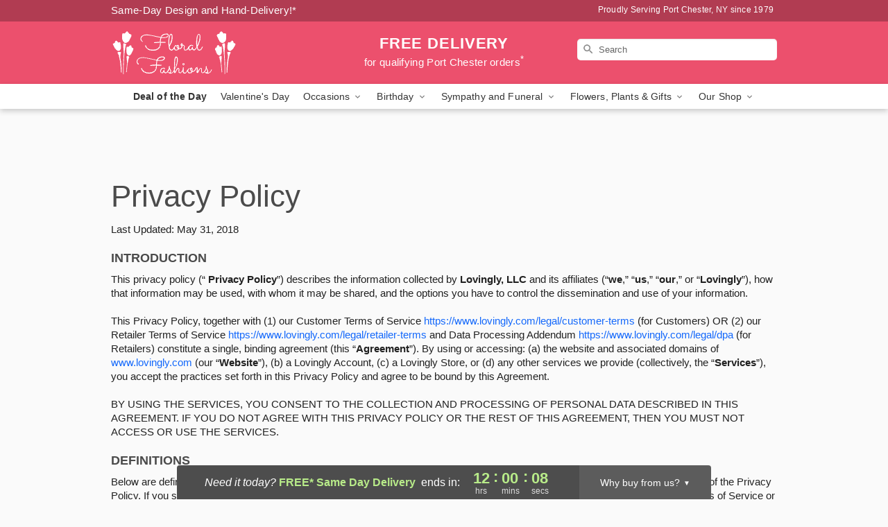

--- FILE ---
content_type: text/html; charset=UTF-8
request_url: https://www.floralfashions.com/privacy-policy
body_size: 19357
content:
<!DOCTYPE html>
<html lang="en">

<head>
  <meta charset="UTF-8">
<meta name="msvalidate.01" content="" />
<meta name="verify-v1" content="fZYYcNxK20SA03DaE5EcBRBrYftNZNINhP6NBpHilFc" />
<meta name="google-site-verification" content="fZYYcNxK20SA03DaE5EcBRBrYftNZNINhP6NBpHilFc" />
<meta name="y_key" content="" />
<meta http-equiv="X-UA-Compatible" content="IE=edge" />
<meta http-equiv="Cache-Control" content="max-age=86400" />
<meta name="description" content="Our Privacy Policy page governs the way collected information is used, maintained and appropriately disclosed." />
<meta id="viewport" name="viewport" content="width=device-width, initial-scale=1">
<meta http-equiv="Content-Language" content="en-us" />  <link rel="preconnect" href="https://www.lovingly.com/" crossorigin> <link rel="dns-prefetch" href="https://www.lovingly.com/"><link rel="preconnect" href="https://res.cloudinary.com/" crossorigin> <link rel="dns-prefetch" href="https://res.cloudinary.com/"><link rel="preconnect" href="https://www.google.com/" crossorigin> <link rel="dns-prefetch" href="https://www.google.com/"><link rel="preconnect" href="https://fonts.gstatic.com/" crossorigin> <link rel="dns-prefetch" href="https://fonts.gstatic.com/"><link rel="preconnect" href="https://maps.google.com/" crossorigin> <link rel="dns-prefetch" href="https://maps.google.com/"><link rel="preconnect" href="https://ajax.googleapis.com/" crossorigin> <link rel="dns-prefetch" href="https://ajax.googleapis.com/"><link rel="preconnect" href="https://fonts.gstatic.com/" crossorigin> <link rel="dns-prefetch" href="https://fonts.gstatic.com/">
  
  <meta property="og:url" content="https://www.floralfashions.com/privacy-policy" />
<meta property="og:type" content="website" />
<meta property="og:title" content="Privacy Policy - Floral Fashions - Port Chester,  Florist" />
<meta property="og:description" content="Our Privacy Policy page governs the way collected information is used, maintained and appropriately disclosed." />
 
<meta property="og:image" content="http://res.cloudinary.com/ufn/image/upload/f_auto,q_auto,fl_progressive,w_375,h_264/ValentinesDay_BloomingwithLove_h-120_size-375_lang-EN_hmdrhj" />

<meta property="og:image:secure_url" content="https://res.cloudinary.com/ufn/image/upload/f_auto,q_auto,fl_progressive,w_375,h_264/ValentinesDay_BloomingwithLove_h-120_size-375_lang-EN_hmdrhj" />


<!-- Twitter cards -->

<meta name="twitter:card" content="summary_large_image">
<meta name="twitter:site" content="https://www.floralfashions.com/privacy-policy">
<meta name="twitter:creator" content="">
<meta name="twitter:title" content="Privacy Policy - Floral Fashions - Port Chester,  Florist">
<meta name="twitter:description" content="Our Privacy Policy page governs the way collected information is used, maintained and appropriately disclosed.">
<meta name="twitter:image" content="ValentinesDay_BloomingwithLove_h-120_size-375_lang-EN_hmdrhjValentinesDay_BloomingwithLove_h-120_size-375_lang-EN_hmdrhj">
  
    <link rel="canonical" href="https://www.floralfashions.com/privacy-policy" />

  <!-- secure Fav and touch icons -->
<link rel="apple-touch-icon" sizes="57x57" href="https://res.cloudinary.com/ufn/image/upload/c_pad,h_57,w_57,fl_progressive,f_auto,q_auto/v1654277644/lovingly-logos/lovingly-favicon.ico">
<link rel="apple-touch-icon" sizes="114x114" href="https://res.cloudinary.com/ufn/image/upload/c_pad,h_114,w_114,fl_progressive,f_auto,q_auto/v1654277644/lovingly-logos/lovingly-favicon.ico">
<link rel="apple-touch-icon" sizes="72x72" href="https://res.cloudinary.com/ufn/image/upload/c_pad,h_72,w_72,fl_progressive,f_auto,q_auto/v1654277644/lovingly-logos/lovingly-favicon.ico">
<link rel="apple-touch-icon-precomposed" href="https://res.cloudinary.com/ufn/image/upload/c_pad,h_57,w_57,fl_progressive,f_auto,q_auto/v1654277644/lovingly-logos/lovingly-favicon.ico">
<link rel="shortcut icon" href="https://res.cloudinary.com/ufn/image/upload/c_scale,h_15,w_15,fl_progressive,f_auto,q_auto/v1654277644/lovingly-logos/lovingly-favicon.ico">

  <title>
    Privacy Policy - Floral Fashions - Port Chester,  Florist  </title>

    <script>
  window.storeCurrency = 'USD';
  </script>

    

<script>


var jsdata = {"gtm_code":"GTM-PTBBP8FF","site_identifier":"www.floralfashions.com","site_ga4_id":"G-02PZC7BJVZ"};

// Initialize the data layer with site identifier and optional GA4/AdWords IDs
window.dataLayer = window.dataLayer || [];
var dataLayerInit = {
  'site_identifier': jsdata.site_identifier
};

// Add GA4 ID if available
if (jsdata.site_ga4_id) {
  dataLayerInit['site_ga4_id'] = jsdata.site_ga4_id;
}

// Add AdWords conversion ID if available
if (jsdata.site_adwords_id) {
  dataLayerInit['site_adwords_id'] = jsdata.site_adwords_id;
}

window.dataLayer.push(dataLayerInit);

// Google Tag Manager
(function(w,d,s,l,i){w[l]=w[l]||[];w[l].push({'gtm.start':
new Date().getTime(),event:'gtm.js'});var f=d.getElementsByTagName(s)[0],
j=d.createElement(s),dl=l!='dataLayer'?'&l='+l:'';j.async=true;j.src=
'https://gtm.lovingly.com/gtm.js?id='+i+dl;f.parentNode.insertBefore(j,f);
})(window,document,'script','dataLayer',jsdata.gtm_code);
// End Google Tag Manager

</script>
  <link rel='stylesheet' href='/css/theme/gambit/gambit_master.css?v=1768514404'></link><link rel='preload' href='/css/theme/gambit/gambit_skin_solid_watermelon.css?v=1768514404' as='style' onload='this.onload=null;this.rel="stylesheet"'></link>
  
    <script type="application/ld+json">
{
    "@context": "https://schema.org",
    "@type": "Florist",
    "@id": "https://www.floralfashions.com#business",
    "name": "Floral Fashions",
    "url": "https://www.floralfashions.com",
    "description": "Our Privacy Policy page governs the way collected information is used, maintained and appropriately disclosed.",
    "logo": "https://res.cloudinary.com/ufn/image/upload/f_auto,q_auto,fl_progressive,w_182,h_70/v1532973806/1532973806518_7.svg",
    "image": [
        "https://res.cloudinary.com/ufn/image/upload/v1487123135/thor_splash/spring/Spring_Mobile.jpg"
    ],
    "priceRange": "$$",
    "telephone": "+19149373871",
    "email": "wecare@floralfashions.com",
    "currenciesAccepted": "USD",
    "acceptedPaymentMethod": [
        "Cash",
        "CreditCard"
    ],
    "foundingDate": "1979",
    "address": {
        "@type": "PostalAddress",
        "streetAddress": "78-80 Purdy Ave",
        "addressLocality": "Port Chester",
        "addressRegion": "NY",
        "postalCode": "10573",
        "addressCountry": "US"
    },
    "geo": {
        "@type": "GeoCoordinates",
        "latitude": 40.9969289,
        "longitude": -73.6635476
    },
    "hasMap": "https://www.google.com/maps/dir/?api=1\u0026destination=40.99692890,-73.66354760\u0026travelmode=driving",
    "openingHours": [
        "Su 10:00:00-15:00:00",
        "Mo 08:30:00-18:30:00",
        "Tu 08:30:00-18:30:00",
        "We 08:30:00-18:30:00",
        "Th 08:30:00-18:30:00",
        "Fr 08:30:00-18:30:00",
        "Sa 08:30:00-17:00:00"
    ],
    "sameAs": [
        "https://maps.app.goo.gl/kNNQcCCUboZWvvLG7",
        "https://www.facebook.com/floralfashions/"
    ],
    "contactPoint": {
        "@type": "ContactPoint",
        "contactType": "customer service",
        "telephone": "+19149373871",
        "email": "wecare@floralfashions.com",
        "areaServed": "Port Chester NY",
        "availableLanguage": [
            "English"
        ]
    },
    "areaServed": {
        "@type": "AdministrativeArea",
        "name": "Port Chester, NY"
    },
    "makesOffer": [
        {
            "@type": "Offer",
            "name": "Florist\u0027s Choice Daily Deal",
            "price": "44.95",
            "priceCurrency": "USD",
            "availability": "https://schema.org/InStock",
            "url": "https://www.floralfashions.com/flowers/florists-choice-daily-deal"
        },
        {
            "@type": "Offer",
            "name": "Same-Day Flower Delivery Service",
            "price": "0.00",
            "priceCurrency": "USD",
            "availability": "https://schema.org/InStock",
            "url": "https://www.floralfashions.com/delivery-policy"
        }
    ]
}
</script>

  
</head>

<body class="body
       is-gray-background        solid-skin">
    
<!-- Google Tag Manager (noscript) -->
<noscript><iframe src="https://gtm.lovingly.com/ns.html?id=GTM-PTBBP8FF"
height="0" width="0" style="display:none;visibility:hidden"></iframe></noscript>
<!-- End Google Tag Manager (noscript) -->

  <a class="main-content-link" href="#maincontent">Skip to main content</a>

  <div id="covidModal" role="dialog" aria-label="Covid-19 Modal" class="reveal-modal animated medium covid-modal" data-reveal>

  <p>For our<strong> freshest, most beautiful blooms, please shop our <a href="/flowers/florists-choice-daily-deal" title="Deal of the Day">Florist’s Choice</a> options,</strong> as we may be experiencing
      delays in receiving shipments of certain flower types.
  </p>

  <p>Please note that for all other orders, we may need to replace stems so we can deliver the freshest bouquet possible, and we may have to use a different vase.</p>

  <p>We promise to always deliver a  <strong>fresh, beautiful, and completely one-of-a-kind gift</strong> of the same or greater value as what you selected.<p>

  <p>Deliveries may also be impacted by COVID-19 restrictions. Rest assured that we are taking all recommended precautions to ensure customer satisfaction and safety.
    <br>
    <br>
    Delivery impacts may include:</p>
  <ul>
    <li>Restricted deliveries to hospitals or nursing homes </li>
    <li>Restricted deliveries to office buildings </li>
    <li>Restricted access to certain regional areas</li>
  </ul>

  <p>In addition, we may be using “no contact” delivery procedures. After confirming that the
    recipient is available to accept, their gift will be left at the door and the delivery driver will step back a
    safe distance to ensure they receive their gift.</p>

  <p>Please see our <a href="/about-us" aria-label="About Us">About Us</a> page for more details. We appreciate
        your understanding and support!</p>

  <a class="close-reveal-modal" aria-label="Close Covid-19 modal" tabindex="0" role="button">&#215;</a>

</div>

<div id="deliveryLaterModal" role="dialog" aria-label="Delivery Later Modal" aria-modal="true" class="reveal-modal animated medium covid-modal delivery-later-modal" data-reveal>

  <img class="delivery-later-modal__logo b-lazy" src="[data-uri]" data-src="https://res.cloudinary.com/ufn/image/upload/v1586371085/gift-now-logo_xqjmjz.svg" alt="Gift Now, Deliver Later logo">

  <div id="delivery-later-title" class="delivery-later-modal-title">Gift Now, Deliver Later</div>

  <p class="delivery-later-modal-subtitle">With <strong>Gift Now, Deliver Later</strong>, you'll send smiles twice! Here's how:</p>
  <img class="delivery-later-modal__small-image b-lazy" src="[data-uri]" data-src="https://res.cloudinary.com/ufn/image/upload/v1675263741/gift-card_yjh09i.svg" alt="Gift Card Logo">
  <p class="delivery-later-modal__instructions-copy">SMILE 1
  </p>
  <p>When you complete your purchase, your lucky recipient will instantly receive a surprise email that includes your card message and a picture of the flowers you chose.</p>
  <img class="delivery-later-modal__small-image b-lazy" src="[data-uri]" data-src="https://res.cloudinary.com/ufn/image/upload/v1675263852/Flowers_gsren6.svg" alt="Flowers logo">
  <p class="delivery-later-modal__instructions-copy">SMILE 2</p>

  <p>As soon as possible (usually within two weeks), we'll contact your recipient to schedule delivery of their gorgeous floral gift. Trust us, it'll be worth the wait! </p>

  <a class="close-reveal-modal" aria-label="Close Gift Now, Deliver Later modal" tabindex="0" role="button">&#215;</a>

</div>

<div id="alcoholModal" role="dialog" aria-label="Alcohol Modal" aria-modal="true" class="reveal-modal animated medium covid-modal" data-reveal>

  <p id="alcohol-modal-title"><strong>Wine for every occasion</strong></p>

  <p>We offer a wide-selection of premium wines to perfectly pair with your floral gift.</p>

  <p>Ordering a bottle (or two!) from our site is easy. Just make sure that:</p>
  <ul>
    <li>You're 21 or older</li>
    <li>The person picking up or receiving the delivery is 21 or older</li>
  </ul>

  <a class="close-reveal-modal" aria-label="Close alcohol modal" tabindex="0" role="button">&#215;</a>

</div>      <!-- Hidden trigger link for the modal -->
    <a href="#" data-reveal-id="coupon-modal" style="display: none;">Open Coupon Details</a>

    <div id="coupon-modal" class="reveal-modal animated small" data-reveal role="dialog" aria-label="coupon-modal-title" aria-modal="true">
        <div class="coupon-modal-content">
            <div class="coupon-modal-close">
                <div class="close-icon">
                    <a class="close-reveal-modal" aria-label="Close modal" tabindex="0" role="button">&#215;</a>
                </div>
            </div>
            <div class="coupon-modal-text">
                <p id="coupon-modal-title" class="banner-modal-content"></p>
            </div>
        </div>
    </div>

    <script>
        window.couponData = [];
    </script>

 
  
  
    <header id="stickyHeader">
            <div class="header__top-banner theme__background-color--dark">
        <div class="row">

          <div class="sticky__content">

            <!-- Sticky content -->
            <div class="sticky__store-name">
              <a class="JSVAR__lovingly-exclusive-override-slug" href="/" title="Floral Fashions - Port Chester Flower Delivery" notranslate>
                Floral Fashions              </a>
            </div>
            <div class="sticky__assurance">100% Florist-Designed and Hand-Delivered!</div>

          </div>

          <div class="header__text-container">
            <!-- Non-sticky content -->
            <div class="header__established">
              <a class="JSVAR__lovingly-exclusive-override-slug" href="/delivery-policy#:~:text=Same%20Day%20Delivery,-%3A" aria-label="Delivery Policy" title="Same-Day Design and Hand-Delivery!" target="_blank">
                Same-Day Design and Hand-Delivery!*
              </a>
            </div>

            <div class="header__phone-address">
                              <span id="proudly_serving" style="margin-right: 5px;"> 
                  Proudly Serving Port Chester, NY                  since 1979                </span>
                          </div>
          </div>

        </div>

      </div>

      <div class="header__solid-skin-container">

        <div class="row header__container">

          <div class="header">

            <!-- Left column -->
<div class="hide-for-small header__logo-container ieLogoContainer">

  <div>

    <a href="/" aria-label="Floral Fashions" class="JSVAR__lovingly-exclusive-override-slug header__logo-image-container header__logo-text" id="fittext1" title="Floral Fashions - Port Chester Flower Delivery">

      <figure><img loading="eager" alt="Flower delivery in Port Chester NY image" src="https://res.cloudinary.com/ufn/image/upload/c_pad,f_auto,q_auto,fl_progressive/1532973806518_7" /><figcaption>Floral Fashions - Flower Delivery in Port Chester, NY</figcaption></figure>
    </a>
  </div>

</div>
            <!-- Center column -->
<div class="hide-for-small free-delivery__container free-delivery__white">

  
  <div class="free-delivery">

      <a href="#" title="Free Delivery Disclaimer" data-reveal-id="free-delivery-disclaimer"><strong>FREE DELIVERY</strong> <span>for qualifying Port Chester orders<sup>*</sup></span></a>
  </div>

  
</div>

            <!-- Right column -->
            <div class="hide-for-small header__right-column logo_vert_align ">

              <!-- Search Bar -->
<div class="search__container search__container--dark-skin">
  
  <form action="/categories/searchProds" role="search" class="search-form" id="search-form-desktop" method="get" accept-charset="utf-8">
  <input name="sr" class="search-field search-input left" aria-label="Search" placeholder="Search" id="search-input-gambit-desktop" type="text"/>
  <input type="hidden" name="s_en" id="search-endesktop"/>
  <input class="hide" aria-hidden="1" type="submit" value="Submit Search Form"/>
  <label class="placeholder-label" id="search-placeholder-fallback-desktop">Search</label>

</form>
</div><!--/search__container-->

            </div>

          </div>

        </div>

      </div>

      <!-- NAVIGATION -->
      
<section class="mobile-navigation-bar" id="mobile-navigation-bar">
  <div class="mobile-navigation-bar__toggle hide-mobile-nav">
    <div id="toggle-nav" class="hamburger hamburger--squeeze js-hamburger">
      <div class="hamburger-box">
        <div class="hamburger-inner"></div>
      </div>
    </div>
  </div>
  <div class="mobile-navigation-bar__name hide-mobile-nav">
    <a class="JSVAR__lovingly-exclusive-override-slug" title="Floral Fashions" href="/">
      Floral Fashions    </a>
  </div>
  <div class="mobile-navigation-bar__right-section hide-mobile-nav">
    <button id="searchIcon" type="submit" alt="Open search input">
    <img width="19" height="19" alt="search glass icon"
        src="https://res.cloudinary.com/ufn/image/upload/w_19,h_19,f_auto,q_auto/v1472224554/storefront_assets/search.png" />
</button>
    <!-- Back button : id backNext -->
<div class="back-next-button__container" id="backNext">
    <button type="button" role="button"  class="back-next-button" id="navBackButton">
        <img height="auto" src="https://res.cloudinary.com/ufn/image/upload/v1570470309/arrow_upward-24px_gjozgt.svg"
            alt="Back arrow" />
    </button>
</div>  </div>

  <div id="mobileSearchContainer" class="search-form__container hide-mobile-nav">
    <!-- Search Bar -->
<div class="search__container search__container--dark-skin">
  
  <form action="/categories/searchProds" role="search" class="search-form" id="search-form-mobile" method="get" accept-charset="utf-8">
  <input name="sr" class="search-field search-input left" aria-label="Search" placeholder="Search" id="search-input-gambit-mobile" type="text"/>
  <input type="hidden" name="s_en" id="search-enmobile"/>
  <input class="hide" aria-hidden="1" type="submit" value="Submit Search Form"/>
  <label class="placeholder-label" id="search-placeholder-fallback-mobile">Search</label>

</form>
</div><!--/search__container-->
  </div>

  <div class="mobile-navigation__side-list hide-mobile-nav" id="mobile-nav-sidebar">
    <ul>
      <li class="sr-only">Nav Menu</li>
    </ul>
  </div>

  <div role="navigation" id="mobile-nav-content" class="mobile-navigation__main-list hide-mobile-nav">
    <ul>
      <!-- DEAL OF THE DAY -->
      <li class="mobile-navigation__list-item promoted-product-link">
        <a href="/flowers/florists-choice-daily-deal" title="View Deal of the Day Product" class="mobile-navigation__deal-link JSVAR__lovingly-exclusive-override-slug" aria-label="Deal of the Day">Deal of the Day</a>      </li>

      <!-- FEATURED CATEGORY -->
                      <li class="mobile-navigation__list-item">
          <a href="/valentines-day" class="">Valentine's Day</a>        </li>
      
            
      <li class="mobile-navigation__list-item mobile-navigation__has-dropdown">
        <button type="button" role="button" aria-haspopup="true" aria-expanded="false" class="mobile-navigation__dropdown-button"
          data-ul="occasions">Occasions          <svg role="presentation" class="right-carat" xmlns="http://www.w3.org/2000/svg" width="24" height="24" viewBox="0 0 24 24">
            <path data-name="Path 731" d="M8.59,16.59,13.17,12,8.59,7.41,10,6l6,6-6,6Z" fill="#000" ></path>
            <path data-name="Path 732" d="M0,0H24V24H0Z" fill="none" ></path>
          </svg>
        </button>
        <ul id="occasions">
          
<ul class="navigation__dropdown-list split-column"><li><a href="/valentines-day" title="Visit the Valentine's Day category" class="">Valentine's Day</a></li><li><a href="/winter" title="Visit the Winter category" class="">Winter</a></li><li><a href="/birthday" title="Visit the Birthday category" class="">Birthday</a></li><li><a href="/sympathy-and-funeral" title="Visit the Sympathy and Funeral category" class="">Sympathy and Funeral</a></li><li><a href="/any-occasion" title="Visit the Any Occasion category" class="">Any Occasion</a></li><li><a href="/love-and-romance" title="Visit the Love and Romance category" class="">Love and Romance</a></li><li><a href="/thinking-of-you" title="Visit the Thinking of You category" class="">Thinking of You</a></li><li><a href="/im-sorry-flowers" title="Visit the I'm Sorry Flowers category" class="">I'm Sorry Flowers</a></li><li><a href="/new-baby" title="Visit the New Baby category" class="">New Baby</a></li><li><a href="/get-well" title="Visit the Get Well category" class="">Get Well</a></li><li><a href="/anniversary" title="Visit the Anniversary category" class="">Anniversary</a></li><li><a href="/just-because" title="Visit the Just Because category" class="">Just Because</a></li><li><a href="/thank-you" title="Visit the Thank You category" class="">Thank You</a></li><li><a href="/congratulations" title="Visit the Congratulations category" class="">Congratulations</a></li><li><a href="/business-gifting" title="Visit the Business Gifting category" class="">Business Gifting</a></li></ul>
        </ul>
      </li>
            
      <li class="mobile-navigation__list-item mobile-navigation__has-dropdown">
        <button type="button" role="button" aria-haspopup="true" aria-expanded="false" class="mobile-navigation__dropdown-button"
          data-ul="birthday">Birthday          <svg role="presentation" class="right-carat" xmlns="http://www.w3.org/2000/svg" width="24" height="24" viewBox="0 0 24 24">
            <path data-name="Path 731" d="M8.59,16.59,13.17,12,8.59,7.41,10,6l6,6-6,6Z" fill="#000" ></path>
            <path data-name="Path 732" d="M0,0H24V24H0Z" fill="none" ></path>
          </svg>
        </button>
        <ul id="birthday">
          
<ul class="navigation__dropdown-list "><li><a href="/birthday" title="Visit the All Birthday category" class="">All Birthday</a></li><li><a href="/birthday-for-friend" title="Visit the Birthday for Friend category" class="">Birthday for Friend</a></li><li><a href="/birthday-for-her" title="Visit the Birthday for Her category" class="">Birthday for Her</a></li><li><a href="/birthday-for-mom" title="Visit the Birthday for Mom category" class="">Birthday for Mom</a></li><li><a href="/birthday-for-colleague" title="Visit the Birthday for Colleague category" class="">Birthday for Colleague</a></li><li><a href="/birthday-gift-baskets" title="Visit the Birthday Gift Baskets category" class="">Birthday Gift Baskets</a></li><li><a href="/birthday-for-him" title="Visit the Birthday for Him category" class="">Birthday for Him</a></li></ul>
        </ul>
      </li>
            
      <li class="mobile-navigation__list-item mobile-navigation__has-dropdown">
        <button type="button" role="button" aria-haspopup="true" aria-expanded="false" class="mobile-navigation__dropdown-button"
          data-ul="sympathy_and_funeral">Sympathy and Funeral          <svg role="presentation" class="right-carat" xmlns="http://www.w3.org/2000/svg" width="24" height="24" viewBox="0 0 24 24">
            <path data-name="Path 731" d="M8.59,16.59,13.17,12,8.59,7.41,10,6l6,6-6,6Z" fill="#000" ></path>
            <path data-name="Path 732" d="M0,0H24V24H0Z" fill="none" ></path>
          </svg>
        </button>
        <ul id="sympathy_and_funeral">
          
<ul class="navigation__dropdown-list split-column"><li><a href="/sympathy-and-funeral" title="Visit the All Sympathy and Funeral category" class="">All Sympathy and Funeral</a></li><li><a href="/funeral-sprays-and-wreaths" title="Visit the Funeral Sprays and Wreaths category" class="">Funeral Sprays and Wreaths</a></li><li><a href="/funeral-service-flowers" title="Visit the Funeral Service Flowers category" class="">Funeral Service Flowers</a></li><li><a href="/sympathy-for-home-or-office" title="Visit the Sympathy for Home or Office category" class="">Sympathy for Home or Office</a></li><li><a href="/sympathy-plants" title="Visit the Sympathy Plants category" class="">Sympathy Plants</a></li><li><a href="/loss-of-a-pet" title="Visit the Loss of a Pet category" class="">Loss of a Pet</a></li></ul>
        </ul>
      </li>
            
      <li class="mobile-navigation__list-item mobile-navigation__has-dropdown">
        <button type="button" role="button" aria-haspopup="true" aria-expanded="false" class="mobile-navigation__dropdown-button"
          data-ul="flowers__plants___gifts">Flowers, Plants & Gifts          <svg role="presentation" class="right-carat" xmlns="http://www.w3.org/2000/svg" width="24" height="24" viewBox="0 0 24 24">
            <path data-name="Path 731" d="M8.59,16.59,13.17,12,8.59,7.41,10,6l6,6-6,6Z" fill="#000" ></path>
            <path data-name="Path 732" d="M0,0H24V24H0Z" fill="none" ></path>
          </svg>
        </button>
        <ul id="flowers__plants___gifts">
          
<ul class="navigation__dropdown-list triple-column"><li class="navigation__subnav-list"><div class="navigation__dropdown-title">Flower Type</div><ul class="navigation__dropdown-list"><li><a href="/tulips" title="Visit the Tulips category" class="">Tulips</a></li><li><a href="/sunflowers" title="Visit the Sunflowers category" class="">Sunflowers</a></li><li><a href="/orchids" title="Visit the Orchids category" class="">Orchids</a></li><li><a href="/lilies" title="Visit the Lilies category" class="">Lilies</a></li><li><a href="/roses" title="Visit the Roses category" class="">Roses</a></li></ul></li><li class="navigation__subnav-list"><div class="navigation__dropdown-title">Plants</div><ul class="navigation__dropdown-list"><li><a href="/green-plants" title="Visit the Green Plants category" class="">Green Plants</a></li><li><a href="/blooming-plants" title="Visit the Blooming Plants category" class="">Blooming Plants</a></li><li><a href="/orchid-plants" title="Visit the Orchid Plants category" class="">Orchid Plants</a></li></ul></li><li class="navigation__subnav-list"><div class="navigation__dropdown-title">Color</div><ul class="navigation__dropdown-list"><li><a href="/purple" title="Visit the Purple category" class="">Purple</a></li><li><a href="/pink" title="Visit the Pink category" class="">Pink</a></li><li><a href="/mixed" title="Visit the Mixed category" class="">Mixed</a></li><li><a href="/yellow" title="Visit the Yellow category" class="">Yellow</a></li><li><a href="/white" title="Visit the White category" class="">White</a></li><li><a href="/green" title="Visit the Green category" class="">Green</a></li><li><a href="/orange" title="Visit the Orange category" class="">Orange</a></li><li><a href="/red" title="Visit the Red category" class="">Red</a></li><li><a href="/blue" title="Visit the Blue category" class="">Blue</a></li></ul></li><li class="navigation__subnav-list"><div class="navigation__dropdown-title">Collections</div><ul class="navigation__dropdown-list"><li><a href="/premium-collection" title="Visit the Premium Collection category" class="">Premium Collection</a></li><li><a href="/gift-baskets" title="Visit the Gift Baskets category" class="">Gift Baskets</a></li><li><a href="/modern" title="Visit the Modern category" class="">Modern</a></li><li><a href="/our-custom-designs" title="Visit the Our Custom Designs category" class="">Our Custom Designs</a></li><li><a href="/value-flowers-gifts" title="Visit the Value Flowers & Gifts category" class="">Value Flowers & Gifts</a></li></ul></li><li class="navigation__subnav-list"><div class="navigation__dropdown-title">By Price</div><ul class="navigation__dropdown-list"><li><a href="/flowers-under-50" title="Visit the Flowers Under $50 category" class="">Flowers Under $50</a></li><li><a href="/flowers-50-to-60" title="Visit the Flowers $50 to $60 category" class="">Flowers $50 to $60</a></li><li><a href="/flowers-60-to-80" title="Visit the Flowers $60 to $80 category" class="">Flowers $60 to $80</a></li><li><a href="/flowers-over-80" title="Visit the Flowers Over $80 category" class="">Flowers Over $80</a></li></ul></li></ul>
        </ul>
      </li>
      
      <li class="mobile-navigation__list-item mobile-navigation__has-dropdown">
        <button type="button" role="button" aria-haspopup="true" aria-expanded="false" data-ul="our-shop" class="mobile-navigation__dropdown-button" title="Learn more about our shop">
          OUR SHOP
          <svg role="presentation" class="right-carat" xmlns="http://www.w3.org/2000/svg" width="24" height="24" viewBox="0 0 24 24">
            <path id="Path_731" data-name="Path 731" d="M8.59,16.59,13.17,12,8.59,7.41,10,6l6,6-6,6Z" fill="#000" />
            <path id="Path_732" data-name="Path 732" d="M0,0H24V24H0Z" fill="none" />
          </svg>
        </button>
        <ul id="our-shop">
          <li><a title="Visit Delivery Policy" href="/delivery-policy">Delivery Policy</a></li>          <li>
            <a href="/about-us">About Us</a>          </li>
          
                      <div class="navigation__dropdown-title">Flower Delivery</div>
            <ul class="navigation__dropdown-list">
              <li><a title="Flower Delivery in Port Chester, NY" aria-label="Flower Delivery in Port Chester, NY" href="/">Port Chester, NY</a></li><li><a title="Flower Delivery in Rye, NY" aria-label="Flower Delivery in Rye, NY" href="/flower-delivery/ny/rye">Rye, NY</a></li>            </ul>
                    
        </ul>
      </li>

    </ul>
  </div>

  <!-- Mobile View -->
<div role="timer" class="countdown-timer__mobile show-for-small hide-force" id="countdownTimerv2ContainerMobile">
    <a href="#" title="Free Delivery Disclaimer" data-reveal-id="free-delivery-disclaimer">
        <div class="inner">

      <strong>
                <span class="free-tag">FREE*</span>
                <span id="deliveryDayTextMobile"></span>
      </strong>

      <div class="right-side-timer">
        <span class="small">&nbsp;Ends in:&nbsp;</span>
        <div id="countdownTimerv2Mobile" class="timer-mobile" notranslate></div>
      </div>
    </div>

      </a>
  </div>
</section>
<nav role="navigation" class="navigation "
  id="topbar">
  <ul class="navigation__main-list">

    <!-- DEAL OF THE DAY -->
    <li class="navigation__main-link no-dropdown promoted-product-link">
      <strong>
        <a href="/flowers/florists-choice-daily-deal" title="View Deal of the Day Product" class="navigation__main-link-item JSVAR__lovingly-exclusive-override-slug" aria-label="Deal of the Day">Deal of the Day</a>      </strong>
    </li>

    <!-- FEATURED CATEGORY -->
                  <li class="navigation__main-link no-dropdown">
          <a href="/valentines-day" class="navigation__main-link-item ">Valentine's Day</a>        </li>
    
          
      <!-- Inject Sympathy Funeral category into this place -->
                                  <!-- <li class="navigation__main-link no-dropdown"> -->
                      <!-- </li> -->
              
      <li class="navigation__main-link navigation__has-dropdown">
        <button type="button" role="button" aria-haspopup="true" aria-expanded="false" class="navigation__main-link-item">Occasions <img
            class="b-lazy carat" src=[data-uri]
            data-src="https://res.cloudinary.com/ufn/image/upload/v1571166165/down-carat_lpniwv"
            alt="Dropdown down carat" /></button>
        <div class="navigation__dropdown">
          <div class="navigation__dropdown-content">
            <div class="navigation__dropdown-list-wrapper">
              <div class="navigation__dropdown-title">Occasions</div>
              
<ul class="navigation__dropdown-list split-column"><li><a href="/valentines-day" title="Visit the Valentine's Day category" class="">Valentine's Day</a></li><li><a href="/winter" title="Visit the Winter category" class="">Winter</a></li><li><a href="/birthday" title="Visit the Birthday category" class="">Birthday</a></li><li><a href="/sympathy-and-funeral" title="Visit the Sympathy and Funeral category" class="">Sympathy and Funeral</a></li><li><a href="/any-occasion" title="Visit the Any Occasion category" class="">Any Occasion</a></li><li><a href="/love-and-romance" title="Visit the Love and Romance category" class="">Love and Romance</a></li><li><a href="/thinking-of-you" title="Visit the Thinking of You category" class="">Thinking of You</a></li><li><a href="/im-sorry-flowers" title="Visit the I'm Sorry Flowers category" class="">I'm Sorry Flowers</a></li><li><a href="/new-baby" title="Visit the New Baby category" class="">New Baby</a></li><li><a href="/get-well" title="Visit the Get Well category" class="">Get Well</a></li><li><a href="/anniversary" title="Visit the Anniversary category" class="">Anniversary</a></li><li><a href="/just-because" title="Visit the Just Because category" class="">Just Because</a></li><li><a href="/thank-you" title="Visit the Thank You category" class="">Thank You</a></li><li><a href="/congratulations" title="Visit the Congratulations category" class="">Congratulations</a></li><li><a href="/business-gifting" title="Visit the Business Gifting category" class="">Business Gifting</a></li></ul>            </div>
            <div class="navigation__dropdown-divider"></div>
            <div class="navigation__dropdown-promo">
              <a href="/flowers/florists-choice-daily-deal" class="navigation__dropdown-promo-link" aria-label="Deal of the Day"><img alt="Your expert designer will create a unique hand-crafted arrangement." width="304" height="140" src="https://res.cloudinary.com/ufn/image/upload/f_auto,q_auto,fl_progressive,w_304,h_140/Covid-Desktop-Nav-Banner_ynp9ab"></a>            </div>
          </div>
        </div>
      </li>
          
      <!-- Inject Sympathy Funeral category into this place -->
                                  <!-- <li class="navigation__main-link no-dropdown"> -->
                      <!-- </li> -->
              
      <li class="navigation__main-link navigation__has-dropdown">
        <button type="button" role="button" aria-haspopup="true" aria-expanded="false" class="navigation__main-link-item">Birthday <img
            class="b-lazy carat" src=[data-uri]
            data-src="https://res.cloudinary.com/ufn/image/upload/v1571166165/down-carat_lpniwv"
            alt="Dropdown down carat" /></button>
        <div class="navigation__dropdown">
          <div class="navigation__dropdown-content">
            <div class="navigation__dropdown-list-wrapper">
              <div class="navigation__dropdown-title">Birthday</div>
              
<ul class="navigation__dropdown-list split-column"><li><a href="/birthday" title="Visit the All Birthday category" class="">All Birthday</a></li><li><a href="/birthday-for-friend" title="Visit the Birthday for Friend category" class="">Birthday for Friend</a></li><li><a href="/birthday-for-her" title="Visit the Birthday for Her category" class="">Birthday for Her</a></li><li><a href="/birthday-for-mom" title="Visit the Birthday for Mom category" class="">Birthday for Mom</a></li><li><a href="/birthday-for-colleague" title="Visit the Birthday for Colleague category" class="">Birthday for Colleague</a></li><li><a href="/birthday-gift-baskets" title="Visit the Birthday Gift Baskets category" class="">Birthday Gift Baskets</a></li><li><a href="/birthday-for-him" title="Visit the Birthday for Him category" class="">Birthday for Him</a></li></ul>            </div>
            <div class="navigation__dropdown-divider"></div>
            <div class="navigation__dropdown-promo">
              <a href="/flowers/florists-choice-daily-deal" class="navigation__dropdown-promo-link" aria-label="Deal of the Day"><img alt="Your expert designer will create a unique hand-crafted arrangement." width="304" height="140" src="https://res.cloudinary.com/ufn/image/upload/f_auto,q_auto,fl_progressive,w_304,h_140/Covid-Desktop-Nav-Banner_ynp9ab"></a>            </div>
          </div>
        </div>
      </li>
          
      <!-- Inject Sympathy Funeral category into this place -->
                                  <!-- <li class="navigation__main-link no-dropdown"> -->
                      <!-- </li> -->
              
      <li class="navigation__main-link navigation__has-dropdown">
        <button type="button" role="button" aria-haspopup="true" aria-expanded="false" class="navigation__main-link-item">Sympathy and Funeral <img
            class="b-lazy carat" src=[data-uri]
            data-src="https://res.cloudinary.com/ufn/image/upload/v1571166165/down-carat_lpniwv"
            alt="Dropdown down carat" /></button>
        <div class="navigation__dropdown">
          <div class="navigation__dropdown-content">
            <div class="navigation__dropdown-list-wrapper">
              <div class="navigation__dropdown-title">Sympathy and Funeral</div>
              
<ul class="navigation__dropdown-list split-column"><li><a href="/sympathy-and-funeral" title="Visit the All Sympathy and Funeral category" class="">All Sympathy and Funeral</a></li><li><a href="/funeral-sprays-and-wreaths" title="Visit the Funeral Sprays and Wreaths category" class="">Funeral Sprays and Wreaths</a></li><li><a href="/funeral-service-flowers" title="Visit the Funeral Service Flowers category" class="">Funeral Service Flowers</a></li><li><a href="/sympathy-for-home-or-office" title="Visit the Sympathy for Home or Office category" class="">Sympathy for Home or Office</a></li><li><a href="/sympathy-plants" title="Visit the Sympathy Plants category" class="">Sympathy Plants</a></li><li><a href="/loss-of-a-pet" title="Visit the Loss of a Pet category" class="">Loss of a Pet</a></li></ul>            </div>
            <div class="navigation__dropdown-divider"></div>
            <div class="navigation__dropdown-promo">
              <a href="/flowers/florists-choice-daily-deal" class="navigation__dropdown-promo-link" aria-label="Deal of the Day"><img alt="Your expert designer will create a unique hand-crafted arrangement." width="304" height="140" src="https://res.cloudinary.com/ufn/image/upload/f_auto,q_auto,fl_progressive,w_304,h_140/Covid-Desktop-Nav-Banner_ynp9ab"></a>            </div>
          </div>
        </div>
      </li>
          
      <!-- Inject Sympathy Funeral category into this place -->
                                  <!-- <li class="navigation__main-link no-dropdown"> -->
                      <!-- </li> -->
              
      <li class="navigation__main-link navigation__has-dropdown">
        <button type="button" role="button" aria-haspopup="true" aria-expanded="false" class="navigation__main-link-item">Flowers, Plants & Gifts <img
            class="b-lazy carat" src=[data-uri]
            data-src="https://res.cloudinary.com/ufn/image/upload/v1571166165/down-carat_lpniwv"
            alt="Dropdown down carat" /></button>
        <div class="navigation__dropdown">
          <div class="navigation__dropdown-content">
            <div class="navigation__dropdown-list-wrapper">
              <div class="navigation__dropdown-title"></div>
              
<ul class="navigation__dropdown-list triple-column"><li class="navigation__subnav-list"><div class="navigation__dropdown-title">Flower Type</div><ul class="navigation__dropdown-list"><li><a href="/tulips" title="Visit the Tulips category" class="">Tulips</a></li><li><a href="/sunflowers" title="Visit the Sunflowers category" class="">Sunflowers</a></li><li><a href="/orchids" title="Visit the Orchids category" class="">Orchids</a></li><li><a href="/lilies" title="Visit the Lilies category" class="">Lilies</a></li><li><a href="/roses" title="Visit the Roses category" class="">Roses</a></li></ul></li><li class="navigation__subnav-list"><div class="navigation__dropdown-title">Plants</div><ul class="navigation__dropdown-list"><li><a href="/green-plants" title="Visit the Green Plants category" class="">Green Plants</a></li><li><a href="/blooming-plants" title="Visit the Blooming Plants category" class="">Blooming Plants</a></li><li><a href="/orchid-plants" title="Visit the Orchid Plants category" class="">Orchid Plants</a></li></ul></li><li class="navigation__subnav-list"><div class="navigation__dropdown-title">Color</div><ul class="navigation__dropdown-list"><li><a href="/purple" title="Visit the Purple category" class="">Purple</a></li><li><a href="/pink" title="Visit the Pink category" class="">Pink</a></li><li><a href="/mixed" title="Visit the Mixed category" class="">Mixed</a></li><li><a href="/yellow" title="Visit the Yellow category" class="">Yellow</a></li><li><a href="/white" title="Visit the White category" class="">White</a></li><li><a href="/green" title="Visit the Green category" class="">Green</a></li><li><a href="/orange" title="Visit the Orange category" class="">Orange</a></li><li><a href="/red" title="Visit the Red category" class="">Red</a></li><li><a href="/blue" title="Visit the Blue category" class="">Blue</a></li></ul></li><li class="navigation__subnav-list"><div class="navigation__dropdown-title">Collections</div><ul class="navigation__dropdown-list"><li><a href="/premium-collection" title="Visit the Premium Collection category" class="">Premium Collection</a></li><li><a href="/gift-baskets" title="Visit the Gift Baskets category" class="">Gift Baskets</a></li><li><a href="/modern" title="Visit the Modern category" class="">Modern</a></li><li><a href="/our-custom-designs" title="Visit the Our Custom Designs category" class="">Our Custom Designs</a></li><li><a href="/value-flowers-gifts" title="Visit the Value Flowers & Gifts category" class="">Value Flowers & Gifts</a></li></ul></li><li class="navigation__subnav-list"><div class="navigation__dropdown-title">By Price</div><ul class="navigation__dropdown-list"><li><a href="/flowers-under-50" title="Visit the Flowers Under $50 category" class="">Flowers Under $50</a></li><li><a href="/flowers-50-to-60" title="Visit the Flowers $50 to $60 category" class="">Flowers $50 to $60</a></li><li><a href="/flowers-60-to-80" title="Visit the Flowers $60 to $80 category" class="">Flowers $60 to $80</a></li><li><a href="/flowers-over-80" title="Visit the Flowers Over $80 category" class="">Flowers Over $80</a></li></ul></li></ul>            </div>
            <div class="navigation__dropdown-divider"></div>
            <div class="navigation__dropdown-promo">
              <a href="/flowers/florists-choice-daily-deal" class="navigation__dropdown-promo-link" aria-label="Deal of the Day"><img alt="Your expert designer will create a unique hand-crafted arrangement." width="304" height="140" src="https://res.cloudinary.com/ufn/image/upload/f_auto,q_auto,fl_progressive,w_304,h_140/Covid-Desktop-Nav-Banner_ynp9ab"></a>            </div>
          </div>
        </div>
      </li>
    
    <li class="navigation__main-link navigation__has-dropdown navigation__cms-dropdown split-column">
      <button type="button" role="button" aria-haspopup="true" aria-expanded="false" class="navigation__main-link-item">Our Shop <img class="b-lazy carat"
          src=[data-uri]
          data-src="https://res.cloudinary.com/ufn/image/upload/v1571166165/down-carat_lpniwv"
          alt="Dropdown down carat" /></button>
      <div class="navigation__dropdown">
        <div class="navigation__dropdown-content geo-landing">
          <ul class="navigation__dropdown-list cms-column">
            <li>
              <a href="/about-us" title="About our shop">About Us</a>            </li>
            <li>
              <a href="/delivery-policy" aria-label="Delivery Policy">Delivery &amp; Substitution
                Policy</a>
            </li>
            <li>
              <a href="/flowers" aria-label="All Flowers & Gifts">All Flowers & Gifts</a>
            </li>
                      </ul>
                        <div class="navigation__dropdown-title geo-landing-locations">
                Flower Delivery
                <ul class="navigation__dropdown-list">
                <li><a title="Flower Delivery in Port Chester, NY" aria-label="Flower Delivery in Port Chester, NY" href="/">Port Chester, NY</a></li><li><a title="Flower Delivery in Rye, NY" aria-label="Flower Delivery in Rye, NY" href="/flower-delivery/ny/rye">Rye, NY</a></li>                </ul>
              </div>
            
          <div class="navigation__dropdown-divider"></div>
          <div class="navigation__dropdown-promo">
            <a href="/flowers/florists-choice-daily-deal" class="navigation__dropdown-promo-link" aria-label="Deal of the Day"><img alt="Your expert designer will create a unique hand-crafted arrangement." width="304" height="140" src="https://res.cloudinary.com/ufn/image/upload/f_auto,q_auto,fl_progressive,w_304,h_140/Covid-Desktop-Nav-Banner_ynp9ab"></a>          </div>
        </div>
      </div>
    </li>

  </ul>

</nav>
    </header>
    <!-- End solid header container -->

          <!-- Desktop Version -->
<div role="timer" class="countdown-timer hide-for-small hide-force" id="countdownTimerv2ContainerDesktop">
  <div class="countdown-timer__top-container" id="toggleBlock">
    <div class="timer-container">
      <div class="inner">
        <div class="text">
          <em>
            <span id="deliveryDayPreText"></span>
          </em> 
            <strong>
            FREE*            <span id="deliveryDayTextDesktop"></span>
            </strong>&nbsp;ends in:&nbsp;
        </div>
        <div class="timer" id="countdownTimerv2Desktop">

        </div>
      </div>
    </div>
    <div class="assurance-container">
      Why buy from us?&nbsp;
      <span class="toggle-icon__close" id="toggleIconClose">&#x25b2;</span>
      <span class="toggle-icon__open" id="toggleIconOpen">&#x25bc;</span>
    </div>
  </div>
  <div class="countdown-timer__satisfaction-container" id="satisfactionBottomContainer">
    <div class="row">
      <div class="column">
        <div class="section-block">
          <div class="poa__section"><div class="poa__attention">100%</div><div class="poa__secondary">SATISFACTION <br> GUARANTEE</div></div>
        </div>
      </div>
        <div class="column">
          <div class="section-block">
            <div class="poa__section">
              <div class="poa__attention">REAL</div>
              <div class="poa__secondary">WE ARE A REAL
                <br/>LOCAL FLORIST
              </div>
            </div>
          </div>
        </div>
      <div class="column">
        <div class="section-block">
          <div class="poa__section"><div class="poa__attention">100%</div><div class="poa__secondary">FLORIST DESIGNED <br> AND HAND DELIVERED</div></div>
        </div>
      </div>
    </div>
          <div class="disclaimer-text">
      * Free local delivery is available for local online orders only. For orders being sent outside of our local delivery zone,
        a delivery fee based on the recipient’s address will be calculated during checkout.
      </div>
      </div>
</div>
    
    <!-- Start CONTENT-->
    <main id="maincontent"
      class=" ">
      <div class="mainContent row clear ">
    <div class="CMSContainer">
    <style>
.tos_priv_page strong,
.tos_priv_page b {
    font-weight: bold!important;
}
.tos_priv_page ol li {
    margin-bottom: 30px!important;
}
.tos_priv_page ol ol {
    margin-top: 30px;
    list-style-type: lower-alpha!important;
}
.tos_priv_page p,
.tos_priv_page li {
    text-align: justify;
}
.tos_priv_page h1 {
    font-size: 28px!important;
}
.tos_priv_page h2 {
    font-size: 22px!important;
}
.tos_priv_page h3 {
    font-size: 18px!important;
    color: #4d4c4c!important;
    font-weight: bold!important;
}
.tos_priv_page {
    padding-bottom: 40px!important;
}
</style>
<p class="tos_priv_page">
</p>
<p id="text-block-6" class="mk-text-block ">
</p>
<h1>Privacy Policy</h1>
<p>
		Last Updated: May 31, 2018
</p>
<h2><strong>INTRODUCTION</strong></h2>
<p>
		This privacy policy (“
	<strong>Privacy Policy</strong>”) describes the information collected by <strong>Lovingly, LLC</strong> and its affiliates (“<strong>we</strong>,” “<strong>us</strong>,” “<strong>our</strong>,” or “<strong>Lovingly</strong>”), how that information may be used, with whom it may be shared, and the options you have to control the dissemination and use of your information. &nbsp;
</p>
<p>
		This Privacy Policy, together with (1) our Customer Terms of Service 
	<a target="_blank" href="https://www.lovingly.com/legal/customer-terms" title="Lovingly Customer Terms">https://www.lovingly.com/legal/customer-terms</a> (for Customers) OR (2) our Retailer Terms of Service <a target="_blank" href="https://www.lovingly.com/legal/retailer-terms" title="Lovingly Retailer Terms">https://www.lovingly.com/legal/retailer-terms</a> and Data Processing Addendum <a target="_blank" href="https://www.lovingly.com/legal/dpa" title="Lovingly DPA">https://www.lovingly.com/legal/dpa</a> (for Retailers) constitute a single, binding agreement (this “<strong>Agreement</strong>”). By using or accessing: (a) the website and associated domains of <a target="_blank" href="http://www.lovingly.com" title="Lovingly">www.lovingly.com</a> (our “<strong>Website</strong>”), (b) a Lovingly Account, (c) a Lovingly Store, or (d) any other services we provide (collectively, the “<strong>Services</strong>”), you accept the practices set forth in this Privacy Policy and agree to be bound by this Agreement.
</p>
<p>
		BY USING THE SERVICES, YOU CONSENT TO THE COLLECTION AND PROCESSING OF PERSONAL DATA DESCRIBED IN THIS AGREEMENT. IF YOU DO NOT AGREE WITH THIS PRIVACY POLICY OR THE REST OF THIS AGREEMENT, THEN YOU MUST NOT ACCESS OR USE THE SERVICES.
</p>
<h2><strong>DEFINITIONS</strong></h2>
<p>
		Below are definitions of some of the important terms we use in this Privacy Policy. In addition, some terms are defined within the text of the Privacy Policy. If you see terms in this document that are capitalized but not defined, they have the definitions given to them in either the Terms of Service or the Data Processing Addendum.
</p>
<p>
		“
	<strong>Account</strong>” means a Customer Account, as defined in the Customer Terms of Service or a Retailer Account, as defined in the Retailer Terms of Service.
</p>
<p>
		“
	<strong>Customer</strong>” means any individual who browses, inquires about or purchases products or services listed our Website or a Retailer Site.
</p>
<p>
		“
	<strong>Lovingly Account Services</strong>” means our online point-of-sale platform, floral shop management system and related cloud services.
</p>
<p>
		“
	<strong>Lovingly Store Services</strong>” means Lovingly Account Services in addition to services related to Lovingly’s creation, operation, hosting and marketing of an eCommerce website for a Retailer.
</p>
<p>
		“
	<strong>Personal Data</strong>” means information that alone or when in combination with other information may be used to identify, contact, or locate you, such as name, address, email address, IP address, login credentials, profile information, or phone number. Personal Data or PII excludes information that has been aggregated and/or anonymized so that it does not allow a third party to easily identify a specific individual (“<strong>non-PII</strong>”).
</p>
<p>
		“
	<strong>You</strong>” or “<strong>you</strong>” refers to Retailers or Customers as indicated by context, or, if not specified, to both of these groups.
</p>
<h2><strong>YOUR INFORMATION</strong></h2>
<h3><strong><em>Information We Collect Automatically</em></strong></h3>
<p>
		When you use the Services, we automatically collect and store certain information about your computer or mobile device and your activities. This information includes:
</p>
<ol>
	<li><strong>Device Information/Specifications</strong>. Technical information about your computer or mobile device (e.g., type of device, web browser or operating system, IP address and internet service provider) to analyze trends, administer the site, prevent fraud, track visitor movement in the aggregate, and gather broad demographic information.</li>
	<li><strong>Length and Extent of Usage</strong>. &nbsp;How long you used the Services and which services and features you used.</li>
	<li><strong>Information obtained through Cookies</strong>. We use Cookies to keep track of some types of information while you are visiting and using the Services. “<strong>Cookies</strong>” are very small files placed on your computer, and they allow us to count the number of visitors to our Website and distinguish repeat visitors from new visitors. They also allow us to save user preferences and track user trends. We rely on Cookies for the proper operation of the Services; therefore if your browser is set to reject all Cookies, the Services may not function properly. Users who refuse Cookies assume all responsibility for any resulting loss of functionality with respect to the Services.</li>
	<li><strong>Information obtained through web beacons</strong>. “<strong>Web Beacons</strong>” (also known as “clear gifs” and “pixel tags”) are small transparent graphic images that are often used in conjunction with Cookies in order to further personalize the Services for our users and to collect a limited set of information about our visitors including geographical location, length and extent of usage, and whether visitors have registered for any of the Services. We may also use Web Beacons in email communications in order to understand the behavior of our customers, such as whether an email has been opened or acted upon. </li>
</ol>
<h3><strong><em>Information You Provide Directly to Us</em></strong></h3>
<ol>
	<li><strong>Retailers. </strong>In the course of inquiring about the Services or registering for the Services, you may provide us with some or all of the following information:
	<ol>
		<li>Your first and last name, username, password and email address.</li>
		<li>Your payment information including billing address and credit card information.</li>
	</ol>
	</li>
	<li><strong>Customers.</strong> When you access or use our Website or a Retailer Site, you may be asked to provide Personal Data in the course of purchasing or preparing to purchase flowers or other products offered on those respective sites. Such Personal Data may include some or all of the following:
	<ol>
		<li>First name, last name, email address, photo/profile image, and/or phone number.</li>
		<li>Linked social media accounts such as Facebook, Twitter, Google+ and LinkedIn.</li>
		<li>Your payment information including billing address and credit card information.</li>
	</ol>
	</li>
</ol>
<h3><strong><em>How We Use Your Information</em></strong></h3>
<ol>
	<li><strong>General Purposes</strong>. Subject to the terms of this Privacy Policy, we may use the information we collect from you for the following purposes:
	<ol>
		<li>to improve your user experience and help you efficiently access your information and account after you log-in;</li>
		<li>respond to your comments and questions and provide customer service;</li>
		<li>communicate with you about the Services and related offers, promotions, news, upcoming events, and other information we think will be of interest to you;</li>
		<li>monitor and analyze trends, usage and activities;</li>
		<li>ensure the security and integrity of the Services;</li>
		<li>investigate and prevent fraud and other illegal activities; and</li>
		<li>provide, maintain, and improve the Services and our overall business.</li>
	</ol>
	</li>
	<li><strong>Email Addresses</strong>. We use your email address for both “administrative” (e.g., confirming your registration) and, with your consent, “promotional” (e.g., newsletters, new listings, special discounts, event notifications, special third-party offers) purposes. Email messages we send to you may contain code that enables our database to track your usage of the e-mails, including whether the email was opened and what links (if any) were clicked. You may opt-out of receiving promotional emails and other promotional communications from us at any time via the opt-out links provided in such communications, or by e-mailing privacy@lovingly.com with your specific request. However, we reserve the right to send you certain communications relating to the Services (such as service announcements, security alerts, update notices, or other administrative messages) without affording you the opportunity to opt in or out of receiving such communications.</li>
	<li><strong>Use for Research</strong>. In addition to the uses outlined above, by using the Services, you agree to allow us to anonymously use the information from you and your interaction with the Services to continue our research into event patterns and general trends, so that we may continue to improve the Services for users and the general public. This research may be published in our blogs or interviews. However, all of your responses will be kept anonymous, and no Personal Data will be published without your consent.</li>
	<li><strong>Financial information</strong>. We may use your financial information or authorized payment method to process payment for any purchases, subscriptions or sales made on the Services, to protect against or identify possible fraudulent transactions, and otherwise as needed to manage our business. We transmit your financial information to our third party payment processors. We do not collect or store your payment information on our own servers.</li>
</ol>
<h3><strong><em>Sharing Your Information</em></strong></h3>
<p>
		The information we collect is used to improve the content and the quality of the Services, and without your consent we will not otherwise share your Personal Data to/with any other party(s) for commercial purposes, except to provide the Services, when we have your permission, or under the following circumstances:
</p>
<ol>
	<li><strong>Public Information</strong>. &nbsp;Public information is any information you share with a public audience, as well as information in your Public Profile, or content you share on another public forum or on public comments. Public information is available to anyone on or off our the Services and can be seen or accessed through online search engines, APIs, and offline media. &nbsp;If you publicly post information on the Services, that information will also be public.</li>
	<li><strong>Service Providers</strong>. We may share your information with our third-party service providers that support various aspects of our business operations (e.g., analytics providers, security and technology providers, and payment processors).</li>
	<li><strong>Business Transfers</strong>. We may transfer your information to another company in connection with a merger, corporate restructuring, sale of any or all of our assets, or in the event of bankruptcy.</li>
	<li><strong>Aggregate Data</strong>. We may combine non-PII we collect with additional non-PII collected from other sources. We also may share aggregated, non-PII with third parties, including advisors, advertisers and investors, for the purpose of conducting general business analysis.</li>
</ol>
<h3><strong><em>Your Rights and Choices</em></strong></h3>
<p>
		Where applicable law requires (and subject to any relevant exceptions under law), you may have the right to access, update, change or delete Personal Data.
</p>
<p>
		You can access, update, change or delete your Personal Data either directly in your Account or by contacting us at 
	<a target="_blank" href="mailto:privacy@lovingly.com" title="Lovingly Privacy">privacy@lovingly.com</a> to request the required changes. You can exercise your other rights (including deleting your Account) by contacting us at the same email address or at <a target="_blank" href="mailto:help@lovingly.com" title="Lovingly Help">help@lovingly.com</a>.
</p>
<p>
		You can also elect not to receive marketing communications by changing your preferences in your Account or by following the unsubscribe instructions in such communications.
</p>
<p>
		If you remove information that you posted to the Services, copies may remain viewable in cached and archived pages of the Services, or if other users or third parties using any available API have copied or saved that information. In addition, following termination or deactivation of your account, we may retain information (including your profile information) and user content for a commercially reasonable time for backup, archival, and/or audit purposes. If you want any Personal Data permanently deleted, you must request such deletion by contacting us at 
	<a target="_blank" href="mailto:privacy@lovingly.com" title="Lovingly Privacy">privacy@lovingly.com</a>.
</p>
<p>
		Additionally, if we rely on consent for the processing of your Personal Data, you have the right to withdraw it at any time. When you do so, this will not affect the lawfulness of any processing of your data that was completed before your consent withdrawal.
</p>
<p>
		If you are a Customer who has purchased flowers or other products from a Retailer, that Retailer may have Personal Data about you. You must contact that Retailer to exercise your rights with respect to any information they hold about you.
</p>
<h3><strong><em>Customer Information</em></strong></h3>
<p>
		Retailers are responsible for what they do with any Personal Data they collect, directly or through our Services, about their Customers. Retailers are solely responsible for complying with any laws and regulations that apply to the collection and use of Customers’ information, including Personal Data that Retailers collect about Customers from us or by using functionality provided through any of our Services. &nbsp;
</p>
<p>
		Lovingly is not liable for any Retailer’s relationship with their Customers or for such Retailer’s collection and use of a Customer’s Personal Data (even if you collect it from us directly or using functionality provided through our Services). We cannot provide Retailers with any legal advice regarding collection of Personal Data.
</p>
<p>
		Customers’ payment information may be processed via third party payment processors, whose services may be integrated with our own Services. Such integrations will allow our third party payment processors to collect Customers’ payment information in accordance with such payment processor’s terms of service and privacy policy. We do not collect or store Customers’ payment information.
</p>
<h2><strong>THIRD PARTY SITES</strong></h2>
<p>
		The Services may contain links to other websites. If you choose to click on a third party link, you will be directed to that third party’s website. The fact that we link to a website is not an endorsement, authorization or representation of our affiliation with that third party, nor is it an endorsement of their privacy or information security policies or practices. We do not exercise control over third party websites. These other websites may place their own Cookies or other files on your computer, collect data or solicit Personal Data from you. Other websites follow different rules regarding the use or disclosure of the Personal Data you submit to them. We encourage you to read the privacy policies or statements of the other websites you visit.
</p>
<h2><strong>HOW WE RESPOND TO LEGAL REQUESTS OR PREVENT HARM</strong></h2>
<p>
		We may access, preserve and share your information without notice or consent from you in response to a legal request (like a search warrant, court order or subpoena) if we have a good faith belief that the law requires us to do so. This may include responding to legal requests from jurisdictions outside of the United States where we have a good faith belief that the response is required by law in that jurisdiction, affects users in that jurisdiction, and is consistent with internationally recognized standards. We may also access, preserve and share information when we have a good faith belief it is necessary to: detect, prevent and address fraud and other illegal activity; to protect ourselves, you and others, including as part of investigations; or to prevent death or imminent bodily harm. For example, we may provide information to third-party partners about the reliability of your account to prevent fraud and abuse on and off of our the Services. Information we receive about you may be accessed, processed and retained for an extended period of time when it is the subject of a legal request or obligation, governmental investigation, or investigations concerning possible violations of our terms or policies, or otherwise to prevent harm. We also may retain information from accounts disabled for violations of our terms for at least a year to prevent repeat abuse or other violations of our terms.
</p>
<h2><strong>CHILDREN’S PRIVACY</strong></h2>
<p>
		Only individuals over the age of 18 are eligible to use our Services. However, we pay particular attention to children’s privacy. Our Services are not directed to children under the age of 13 and we do not knowingly collect, maintain or use Personal Data from children under the age of 13. If you learn that your child has provided us with Personal Data, you may alert us at 
	<a target="_blank" href="mailto:privacy@lovingly.com" title="Lovingly Privacy">privacy@lovingly.com</a>. Should we learn that a child under 13 has provided us with Personal Data, we will delete that information from our database and terminate the child’s account.
</p>
<h2><strong>SECURING YOUR PERSONAL DATA</strong></h2>
<h3><strong><em>Security Measures</em></strong></h3>
<p>
		Unauthorized entry or use, hardware or software failure, the inherent insecurity of the Internet and other factors, may compromise the security of your Personal Data at any time. Nevertheless, we strive to safeguard Personal Data to ensure that information is kept private and secure at all times. We maintain administrative, technical and physical safeguards that are intended to appropriately protect against accidental or unlawful destruction, accidental loss, unauthorized alteration, unauthorized disclosure or access, misuse and any other unlawful form of processing of, the Personal Data in our possession. We employ security measures such as using firewalls to protect against intruders, building redundancies throughout our network (so that if one server goes down, another can cover for it) and testing for and protecting against network vulnerabilities.
</p>
<h3><strong><em>Data Retention</em></strong></h3>
<p>
		We retain Personal Data regarding you or your use of the Services for as long as your Account is active or for as long as needed to provide you or our Customers with the Services. We also retain Personal Data for as long as necessary to achieve the purposes described in this Privacy Policy, for example, to comply with our legal obligations, to protect us in the event of disputes and to enforce our agreements and to protect our and others’ interests. &nbsp;
</p>
<p>
		The precise periods for which we keep your Personal Data vary depending on the nature of the information and why we need it. Factors we consider in determining these periods include the minimum required retention period prescribed by law or recommended as best practice, the period during which a claim can be made with respect to an agreement or other matter, whether the Personal Data has been aggregated or pseudonymized, and other relevant criteria. For example, the period we keep your email address is connected to how long your Account is active, while the period for which we keep a support message is based on how long has passed since the last submission in the thread.
</p>
<p>
		Because you may use the Services sporadically or come back to us after an Account becomes inactive, we don’t immediately delete your Personal Data when your trial expires or you cancel the Services. Instead, we keep your Personal Data for a reasonable period of time, so it will be there for you if you come back.
</p>
<p>
		You may delete your Account by contacting us at 
	<a target="_blank" href="mailto:privacy@lovingly.com" title="Lovingly Privacy">privacy@lovingly.com</a> and we will delete the Personal Data we hold about you (unless we need to retain it for the purposes set out in this Privacy Policy).
</p>
<h2><strong>USING OUR SERVICES FROM OUTSIDE THE UNITED STATES</strong></h2>
<h3><strong><em>Data Transfers</em></strong></h3>
<p>
		If you are visiting the Services from outside the United States, please be aware that your Personal Data may be transferred to, stored, and processed in the United States where our servers are located and our central database is operated. By using our Services, you understand and agree that your information may be transferred to our facilities and those third parties with whom we share it as described in this Privacy Policy.
</p>
<h3><strong><em>Privacy Standards for Data Transfer</em></strong></h3>
<p>
		We conduct our data transfers in accordance with Chapter V of the European General Data Protection Regulation (the “
	<strong>GDPR</strong>”). Specifically, we conduct data transfers subject to the following standards:
</p>
<ol>
	<li><strong>Privacy Shield</strong>. We transfer, in accordance with Article 45 of the GDPR, Personal Data to companies that have certified their compliance with the EU-U.S. or Swiss-U.S. Privacy Shield Frameworks (each individually and jointly, the “<strong>Privacy Shield</strong>”).</li>
	<li><strong>Standard data protection clauses</strong>. We may, in accordance with Article 46 of the GDPR, transfer Personal Data to recipients that have entered into a European Commission approved contract for the transfer of personal data outside the European Economic Area.</li>
	<li><strong>Other means</strong>. We may, in accordance with Articles 45 and 46 of the GDPR, transfer Personal Data to recipients that offer adequate levels of data protection as evidenced by: (a) location in a country or membership in an organization that the European Commission or other appropriate supervisory authority has confirmed, by decision, offers an adequate level of data protection, (b) certification through an approved certification mechanism pursuant to Article 42 of the GDPR, (c) adherence to binding corporate rules adopted pursuant to Article 47 of the GDPR, or (d) any other mechanism that may demonstrate such adequacy under the GDPR.</li>
</ol>
<h2><strong>CHANGES TO THIS PRIVACY POLICY</strong></h2>
<p>
		We may update this Privacy Policy from time to time at our sole discretion. When we post changes to this Privacy Policy, we will revise the “last updated” date at the top of this Privacy Policy. We recommend that you check our Website from time to time to inform yourself of any changes in this Privacy Policy or any of our other policies.
</p>
<h2><strong>HOW TO CONTACT US</strong></h2>
<p>
		If you have any questions about this Privacy Policy, please contact us by email at 
	<a target="_blank" href="mailto:privacy@lovingly.com" title="Lovingly Privacy">privacy@lovingly.com</a>.
</p>
<div class="clearboth">
</div>    
            <hr>
        <div class="row delivery-policy clear">
            <h4 id="Flower_Delivery_Locations">Flower Delivery Locations</h4>
            <p>
                We're proud to offer reliable and affordable flower delivery services in Port Chester, NY and surrounding areas. Whether you're looking to surprise a loved one or simply brighten up your own day, our flower delivery is the perfect way to do it. Floral Fashions provides same-day or next-day flower delivery to the following areas:            </p>
            <p>
                                            <a href="/" aria-label="Flower Delivery in Port Chester, NY">Port Chester</a>,                                            <a href="/flower-delivery/ny/rye" aria-label="Flower Delivery in Rye, NY">Rye</a>                        </p>
        </div>
      </div>
</div>
    </main>

    <!-- footer files -->
        <footer role="contentinfo">
  <section class="lovingly-footer-branding  ">
    <div class="row">
        <p class="partner-florist">
            <span class="partner-florist--line-one">
            Independent Port Chester florist since 1979            </span>
        </p>
        <a href="https://lovinglyflorists.com/about-us" target="_blank" rel="noopener" title="Lovingly Florists" class="lovingly-footer-branding--logo-container-link">
            <div class="lovingly-footer-branding--powered-by-text">POWERED BY</div>
            <img src="https://res.cloudinary.com/ufn/image/upload/v1763573033/lovingly-logos/LovinglyFlorists-Logo-Registered-Primary-Dark_1.svg" alt="Lovingly Florists" width="170" height="56">
        </a>
    </div>
</section>  <div class="footer clear">

    <div class="footer--two-column">
      <!-- Left column: Store info -->
      <div class="footer--store-info">
                <address class="googleAddress" translate="no">
          <strong>Floral Fashions</strong><br>
                    <a
            href="https://www.google.com/maps/dir/?api=1&destination=40.99692890%2C-73.66354760&travelmode=driving"
            target="_blank"
            rel="noopener"
            title="Get directions to Floral Fashions (opens in Google Maps)"
            aria-label="Get directions to Floral Fashions (opens in Google Maps)"
          >
            78-80 Purdy Ave, Port Chester, NY 10573          </a><br>
          <a href="tel:+19149373871" aria-label="Call Floral Fashions">(914) 937-3871</a><br>
          <a href="mailto:wecare@floralfashions.com" aria-label="Email Floral Fashions">wecare@floralfashions.com</a>
        </address>
      </div>

      <!-- Right column: Social icons + Google Review link -->
      <div class="footer--social-review">
        <div class="footer--lv-sp">
            <nav aria-label="Social Media">
    <ul class="lv-sp">
                <li>
            <a
              class="lv-sp__link"
              title="Facebook Profile: opens a new window"
              target="_blank"
              rel="nofollow noopener"
              aria-label="Facebook Profile: opens a new window"
              href="https://www.facebook.com/floralfashions/"
            >
              <img width="36" height="36" class="b-lazy lv-sp__icon lv-sp__icon--facebook"
                  src="[data-uri]"
                  data-src="https://res.cloudinary.com/ufn/image/upload/v1763573189/social-icons/Facebook.svg"
                  alt="Facebook">
            </a>
          </li>
          </ul>
  </nav>
        </div>

                <div class="google-review-container">
          <span class="google-review-prompt">Love our flowers?</span>
          <a class="google-review-link" aria-label="Review Floral Fashions on Google" href="https://maps.app.goo.gl/kNNQcCCUboZWvvLG7" title="Review us on Google" rel="nofollow noopener" target="_blank">
            Leave us a Google Review
          </a>
        </div>
              </div>
    </div>

    <div class="footer--copyright">
      <div id="footer-payments-accepted" class="payment">

  <img src="https://res.cloudinary.com/ufn/image/upload/v1706382744/shop_accepted_payments_b0gsv5.svg" alt="Accepted payment methods: Visa, Mastercard, Amex, Discover, Apple Pay, Google Pay, and Klarna" title="We accept Visa, Mastercard, Amex, Discover, Apple Pay, Google Pay, and Klarna."/>
</div><!-- end payment options -->

<p class="copyright clear">
  Copyrighted images herein are used with permission by Floral Fashions.  <br> &copy;
  2026  All Rights Reserved.</p>

<nav class="bottom_links" aria-label="Links to legal copy pages">
  <ul>
    <li><a href="/legal/terms-of-service" aria-label="Terms of Service" title="Port Chester Florist, Terms of Service">Terms of Service</a></li><li><a href="/legal/privacy-policy" aria-label="Privacy Policy" title="Port Chester Florist, Privacy Policy">Privacy Policy</a></li><li><a href="/legal/accessibility-statement" aria-label="Accessibility Statement" title="Port Chester Florist, Accessibility Statement">Accessibility Statement</a></li><li><a title="Visit Delivery Policy" aria-label="Delivery Policy" href="/delivery-policy">Delivery Policy</a></li>  </ul>
</nav>

<input type="hidden" id="share_url" value='www.floralfashions.com'>
<input type="hidden" id="shop_name" value='Floral Fashions'>
<input type="hidden" id="share_text" value=" Looking for flowers in Port Chester? Check out Floral Fashions for 100% florist-designed, hand-delivered arrangements. We are a real local Florist! ">
    </div>

  </div>

  
</footer>




<script type="text/javascript">
  window.storeSettings = {
    account_id: 71346,
    theme_id: 7,
    GOOGLE_API_PUBLIC_KEY: "AIzaSyBm-AuwjTtJGlB0A4dMOizQ3R2IXwk1iTE",
    services: {
      weddings: {"created":"2018-03-06T17:04:08+00:00","customer_token":"GBFKpSWcx61YJGuuMA4LMazAm9UcEjuOayOBs6cU","id":27565,"is_active":1,"modified":"2023-01-03T13:45:09+00:00"} || {}
    },
    API_DOMAIN: "https://api.lovingly.com",
    delivery_type: "freeish"  };
</script>


    
    <!-- Modals -->

    
    
    <div id="free-delivery-disclaimer" class="reveal-modal animated small" role="dialog" aria-label="Free Delivery Disclaimer" data-reveal>
      <p>&#42; Free local delivery is available for Port Chester online orders within our local delivery zone. We offer free delivery within a <strong>2 mile</strong> radius from 78-80 Purdy Ave, Port Chester, NY 10573.<br><br>For deliveries outside this area, a delivery fee based on the recipient's address will be calculated at checkout.</p>      <a class="close-reveal-modal" tabindex="0" aria-label="Close">&#215;</a>
    </div>

    
    
    
    <input type="hidden" id="is_home" value="">

    <button type="button" role="button" id="back-to-top" aria-label="Back to top" class="back-to-top">
      <svg role="presentation" xmlns="http://www.w3.org/2000/svg" width="45" height="45" viewBox="0 0 45 45">
        <g transform="translate(-315 -611)">
          <rect width="45" height="45" rx="2" transform="translate(315 611)" fill="rgba(0,0,0,0.3)" />
          <g transform="translate(387.286 624) rotate(90)">
            <g transform="translate(0 41.674)">
              <path d="M18.876,48.412l.031.007H5.524L9.731,44.2a1.1,1.1,0,0,0,0-1.553l-.655-.655a1.1,1.1,0,0,0-1.546,0L.319,49.2a1.1,1.1,0,0,0,0,1.551l7.212,7.212a1.1,1.1,0,0,0,1.546,0l.655-.655a1.083,1.083,0,0,0,.319-.773,1.051,1.051,0,0,0-.319-.758l-4.255-4.24H18.891A1.133,1.133,0,0,0,20,50.419v-.926A1.112,1.112,0,0,0,18.876,48.412Z" transform="translate(0 -41.674)" fill="#fff" />
            </g>
          </g>
        </g>
      </svg>
    </button>

  
  <!--<br>HTTP_X_FORWARDED_FOR:18.222.191.219--><!--SERVER_ADDR:0.80-->
  <input type="hidden" id="global_url" value="/accountserviceblock/view/privacy-policy">
<input type="hidden" id="global_title" value="Privacy Policy - Floral Fashions - Port Chester,  Florist"><script src="https://ajax.googleapis.com/ajax/libs/jquery/3.5.1/jquery.min.js"></script><script src="/js/theme/vendor/jquery/jquery-ui.min.js" defer="defer"></script><script src="https://code.jquery.com/jquery-migrate-1.4.1.min.js" defer="defer"></script><script src="/js/theme/min/theme_core-min.js" defer="defer"></script><script src="/js/theme/analytics/min/ga4-ecommerce-min.js" defer="defer"></script>
</body>

</html>